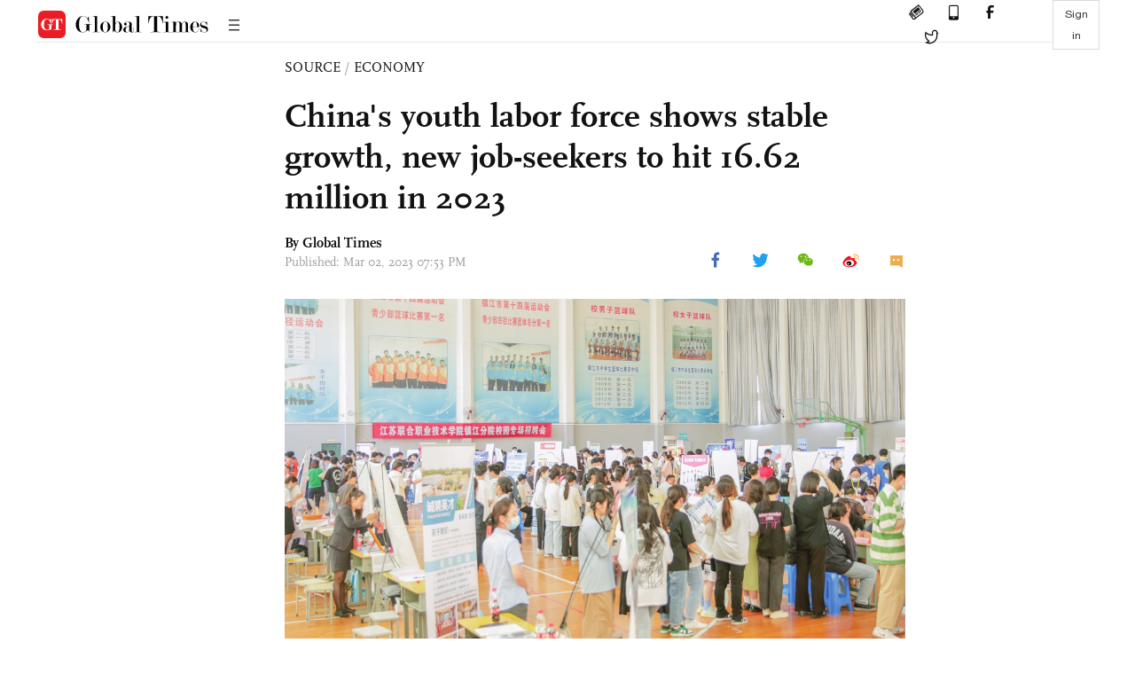

--- FILE ---
content_type: text/html
request_url: https://www.globaltimes.cn/page/202303/1286520.shtml
body_size: 3701
content:
<!DOCTYPE html
    PUBLIC "-//W3C//DTD XHTML 1.0 Transitional//EN" "http://www.w3.org/TR/xhtml1/DTD/xhtml1-transitional.dtd">
<html xmlns="http://www.w3.org/1999/xhtml">

<head>
    <meta http-equiv="Content-Type" content="text/html; charset=utf-8" />
    <title>China's youth labor force shows stable growth, new job-seekers to hit 16.62 million in 2023 - Global Times</title>
    <meta name="viewport" content="width=device-width, initial-scale=1.0">
    <meta http-equiv="X-UA-Compatible" content="IE=edge,chrome=1">
    <!--<meta http-equiv="X-UA-Compatible" content="IE=10; IE=9; IE=EDGE">-->
    <meta content="text/html; charset=UTF-8" http-equiv="Content-Type" />
    <meta content="text/javascript" http-equiv="Content-Script-Type" />
    <meta content="text/css" http-equiv="Content-Style-Type" />
    <meta id="MetaDescription" name="DESCRIPTION" content="China has the largest population and labor force among developing countries, with the demographic of young workers showing stable growth. This year, 16.62 million new workers need to find jobs in urban areas, the largest number in years, a Chinese official said on Thursday." />
    <meta id="MetaImage" name="Logo" content="https://www.globaltimes.cn/Portals/0/attachment/2022/2022-06-12/328f53c5-fffe-4d28-a1c5-bf975f6b4c67_s.jpeg" />
    <meta id="MetaKeywords" name="KEYWORDS" content="population, labor force, employment" />
    <meta id="MetaCopyright" name="COPYRIGHT" content="Copyright 2021 by The Global Times" />
    <meta id="MetaAuthor" name="AUTHOR" content="Global Times" />
    <meta id="content_show_type" content="图文" />
    <meta id="channel_name" content="SOURCE,Economy" />
    <meta id="channel_id" content="8,68" />
    <meta id="author_name" content="Global Times" />
    <meta name="RESOURCE-TYPE" content="DOCUMENT" />
    <meta name="DISTRIBUTION" content="GLOBAL" />
    <meta id="MetaRobots" name="ROBOTS" content="INDEX, FOLLOW" />
    <meta name="REVISIT-AFTER" content="1 DAYS" />
    <meta name="RATING" content="GENERAL" />
    <meta name="viewport" content="width=device-width, initial-scale=1.0">
    <meta name="twitter:image" content="https://www.globaltimes.cn/Portals/0/attachment/2022/2022-06-12/328f53c5-fffe-4d28-a1c5-bf975f6b4c67.jpeg">
    <meta name="twitter:card" content="summary_large_image">
    <meta name="twitter:site" content="@globaltimesnews">
    <meta name="twitter:url" content="https://www.globaltimes.cn/page/202303/1286520.shtml">
    <meta name="twitter:title" content="China's youth labor force shows stable growth, new job-seekers to hit 16.62 million in 2023">
    <meta name="twitter:description" content="China has the largest population and labor force among developing countries, with the demographic of young workers showing stable growth. This year, 16.62 million new workers need to find jobs in urban areas, the largest number in years, a Chinese official said on Thursday.">
    <meta name="twitter:creator" content="@globaltimesnews">
    <meta property="og:image" content="https://www.globaltimes.cn/Portals/0/attachment/2022/2022-06-12/328f53c5-fffe-4d28-a1c5-bf975f6b4c67.jpeg" />
    <script type="text/javascript" src="/js-n/jquery-3.7.0.min.js" language="javascript"></script>
    <script type="text/javascript" src="/js-n/jquery-migrate-3.4.0.min.js" language="javascript"></script>
    <script type="text/javascript" src="/js-n/file.js" language="javascript"></script>
    <script> load_file("/includes-n/article_head.html"); </script>
</head>

<body>
    <!-- 文章头部 -->
    <script> load_file("/includes-n/article_top.html"); </script>
    <!-- 文章内容部分 -->
    <div class="container article_section">
        <div class="row">
            <div class="article_page">
                <div class="article_left">
                    <ul class="article_left_share share_section">
                        <script> load_file("/includes-n/float_share_new.html"); </script>
                    </ul>
                </div>
                <div class="article">
                    <div class="article_top">
                        <div class="article_column"><span class="cloumm_level_one"><a href="https://www.globaltimes.cn/source/" target="_blank">SOURCE</a></span>&nbsp;/&nbsp;<span class="cloumm_level_two"><a href="https://www.globaltimes.cn/source/economy/" target="_blank">ECONOMY</a></span></div>
                        <div class="article_title">China's youth labor force shows stable growth, new job-seekers to hit 16.62 million in 2023</div>
                        
                        <div class="author_share">
                            <div class="author_share_left"><span class="byline">By Global Times </span><span
                                    class="pub_time">Published: Mar 02, 2023 07:53 PM</span> </div>
                            <span class="article_top_share share_section">
                                <script> load_file("/includes-n/article_share_new.html"); </script>
                            </span>
                        </div>
                    </div>
                    <div class="article_content">
                        <div class="article_right"> <center><img id="586329" style="border-left-width: 0px; border-right-width: 0px; width: 100%; border-bottom-width: 0px; border-top-width: 0px" alt="A special campus job fair held at Zhenjiang Vocational Technical College on June 2, 2022, aiming to boost employment of new graduates and facilitate the resumption of work for local companies. Photo: IC " src="https://www.globaltimes.cn/Portals/0/attachment/2022/2022-06-12/328f53c5-fffe-4d28-a1c5-bf975f6b4c67.jpeg" /></center>
<p class="picture" style="font-size: 13px; font-family: Times New Roman; color: #999; margin-top: 3px">A special campus job fair held at Zhenjiang Vocational Technical College on June 2, 2022, aiming to boost employment of new graduates and facilitate the resumption of work for local companies. Photo: IC </p><br />China has the largest population and labor force among developing countries, with the demographic of young workers showing stable growth. This year, 16.62 million new workers need to find jobs in urban areas, the largest number in years, a Chinese official said on Thursday.<br /><br />"According to statistics, China's working-age population, or people aged between 16 and 59, declined to 876 million at the end of 2022, after reaching a peak of 920 million. However, the fall is only a slowdown within the high-level supply of labor," Yu Jiadong, vice minister of Human Resources and Social Security, told a press conference, in response to a question about the impact of the country's population decline on its labor supply.<br /><br />He attributed the situation to the rapid fall in the number of aged workers, while the number of young workers is still showing stable growth.&nbsp;<br /><br />It's calculated that there are about 16.62 million new working-age people who need to find jobs in urban areas in 2023, the highest in years, Yu said, noting that China still faces employment pressure.<br /><br />As the number of fresh college graduates is expected to reach a record 11.58 million this year, the vice minister highlighted work to help them find jobs as a top priority.<br /><br />The authorities will refine policies that help graduates find jobs or start businesses, while expanding recruitment at state-owned enterprises, public institutions and primary-level projects.<br /><br />Graduates will also be encouraged to seek jobs at small and medium-sized enterprises and grassroots organizations in rural areas, Yu said.<br /><br />China will provide subsidies to encourage enterprises to create jobs, enhance services and training, and offer personalized assistance for graduates who have difficulty finding jobs, according to Yu.<br /><br />At the same conference, Minister of Human Resources and Social Security Wang Xiaoping said the country's overall employment situation was stable in the first two months of this year and was also better than expected.<br /><br />"This year's employment has made a good start," Wang said. Unlike previous years, migrant workers from rural areas left home earlier to find jobs and enterprises started recruitment earlier, Wang said, noting that 46,000 job fairs of all kinds had been held by the end of February, providing 32 million jobs.<br /><br />Cao Heping, an economist at Peking University, expressed full confidence for the country's labor supply over the next five years, saying that the demographic dividend persists.<br /><br />By comprehensively improving the quality of talent and stepping up efforts to identify top innovation talent, the demographic dividend will be turned to the dividend of qualified personnel.<br /><br />Meanwhile, the decline in population in turn will force science and technological innovation and industrial structure optimization, according to Cao.<br /><br />Cao suggested promoting the development of new industries and businesses such as the sharing economy, which have become drivers of China's economic growth and job creation.<br /><br />He told the Global Times that GDP may grow 6-6.5 percent in 2023, assuming that there's no significant escalation in the Russia-Ukraine conflict and US-led unilateralism.<br /><br />Chinese consumers' expectations could gradually recover after the optimization of COVID-19 measures, and the country's digital economy maintains healthy development.<br /><br />Global Times<br /><br /> <br>
                        </div>
                    </div>
                    <script> load_file("/includes-n/article_extend1.html"); </script>
                    <div class="article_footer">
                        <div class="article_footer_share share_section">
                            <script> load_file("/includes-n/article_share_new.html"); </script>
                        </div>
                    </div>
                    <script> load_file("/includes-n/article_extend2.html"); </script>
                    <script> load_file("/includes-n/article_comment.html"); </script>
                    <script> load_file("/includes-n/article_extend3.html"); </script>
                    <div class="related_section"><div class="column_title">RELATED ARTICLES</div><div class="related_article"><div class="related_img"><a href="https://www.globaltimes.cn/page/202212/1282362.shtml"><img src="https://www.globaltimes.cn/Portals/0/attachment/2022/2022-06-12/328f53c5-fffe-4d28-a1c5-bf975f6b4c67_s.jpeg"></a></div><div class="related_content"><div class="new_title_s"><a href="https://www.globaltimes.cn/page/202212/1282362.shtml"> Employment for fresh Chinese graduates in 2022 stable: reports </a></div><p>Reports from Chinese colleges show that the employment situation of fresh graduates in 2022 overall remained stable but ...</p></div></div><div class="in_divider on_p"></div><div class="related_article"><div class="related_img"><a href="https://www.globaltimes.cn/page/202212/1282746.shtml"><img src="https://www.globaltimes.cn/Portals/0/attachment/2022/2022-12-27/77129f2a-1c9e-41fa-87e9-e5ca2ad9df2f_s.jpeg"></a></div><div class="related_content"><div class="new_title_s"><a href="https://www.globaltimes.cn/page/202212/1282746.shtml"> China’s top court vows efforts to help boost consumption, stabilize employment</a></div><p>The Supreme People's Court of China on Tuesday issued two opinions on providing judicial services and guarantees for ...</p></div></div><div class="in_divider on_p"></div><div class="related_article"><div class="related_img"><a href="https://www.globaltimes.cn/page/202301/1283541.shtml"><img src="https://www.globaltimes.cn/Portals/0/attachment/2022/2022-04-27/aa273726-d2ec-4e1f-a72f-732c7bb53364_s.jpeg"></a></div><div class="related_content"><div class="new_title_s"><a href="https://www.globaltimes.cn/page/202301/1283541.shtml"> China to beef up efforts to bolster 2023 employment as number of graduates hits new record of 11.58 million</a></div><p>The authorities will focus on lifting employment for graduates or assisting with starting their own businesses in 2023, ...</p></div></div><div class="in_divider on_p"></div></div>
                    <script> load_file("/includes-n/article_extend4.html"); </script>
                    <script> load_file("/includes-n/article_most_view.html"); </script>
                    <script> load_file("/includes-n/article_extend5.html"); </script>
                </div>
            </div>
        </div>
    </div>
    <div id="img_cover" style="display: none">
        <div class="close_cover"><img src="/img/close.png"></div>
        <img class="drag_img" src="">
    </div>
    <!-- 页面尾部 -->
    <script> load_file("/includes-n/footer.html"); </script>
    <script> load_file("/includes-n/addthis.html"); </script>
</body>
<script> load_file("/includes-n/article_bottom.html"); </script>
</html>

--- FILE ---
content_type: text/html
request_url: https://www.globaltimes.cn/includes-n/article_most_view.html
body_size: 380
content:
<div class="most_view_section">
  <div class="column_title">MOST VIEWED</div>
  <div class="footer_most_view">
    <div class="most_view_left">
      <div class="most_article"><i class="top_3">1</i><a href="https://www.globaltimes.cn/page/202601/1353482.shtml">Commander of Denmark's Joint Arctic Command rejects US president’s claims on Chinese and Russian ships circling around Greenland</a></div>

      <div class="most_article"><i class="top_3">2</i><a href="https://www.globaltimes.cn/page/202601/1353489.shtml">US officials’ claims that Canada will ‘regret’ decision to allow Chinese EVs into market narrow-minded, failing to consider benefits for Canada’s economic development, consumer welfare: experts</a></div>

      <div class="most_article"><i class="top_3">3</i><a href="https://www.globaltimes.cn/page/202601/1353486.shtml">Chinese Consulate-General in Chicago urges Chinese nationals in Minnesota to strengthen safety precautions</a></div>
    </div>
    <div class="most_view_right">

      <div class="most_article"><i>4</i><a href="https://www.globaltimes.cn/page/202601/1353492.shtml">The PLA Eastern Theater Command deploys naval and air assets to monitor and track US vessels’ Taiwan Straits transits: spokesperson</a></div>

      <div class="most_article"><i>5</i><a href="https://www.globaltimes.cn/page/202601/1353483.shtml">Chinese Embassy in Cambodia urges enhanced protection of nationals after missing or losing contact cases</a></div>

      <div class="most_article"><i>6</i><a href="https://www.globaltimes.cn/page/202601/1353468.shtml">Trump warns of tariffs on nations not backing his Greenland plan</a></div>
    </div>
  </div>
</div>